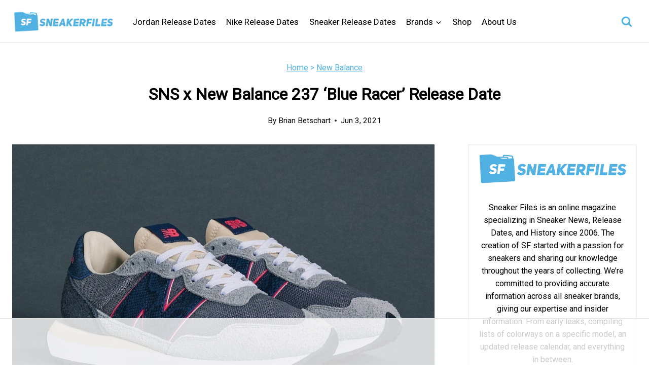

--- FILE ---
content_type: text/html
request_url: https://api.intentiq.com/profiles_engine/ProfilesEngineServlet?at=39&mi=10&dpi=936734067&pt=17&dpn=1&iiqidtype=2&iiqpcid=a2ba5b29-1759-49d3-84e6-7695ae5f4be2&iiqpciddate=1769179361927&pcid=60657473-b5ad-468d-87ae-962044529ab9&idtype=3&gdpr=0&japs=false&jaesc=0&jafc=0&jaensc=0&jsver=0.33&testGroup=A&source=pbjs&ABTestingConfigurationSource=group&abtg=A&vrref=https%3A%2F%2Fwww.sneakerfiles.com
body_size: 56
content:
{"abPercentage":97,"adt":1,"ct":2,"isOptedOut":false,"data":{"eids":[]},"dbsaved":"false","ls":true,"cttl":86400000,"abTestUuid":"g_52624104-fc90-4860-af74-cac64fd673ee","tc":9,"sid":-681242265}

--- FILE ---
content_type: text/html; charset=utf-8
request_url: https://www.google.com/recaptcha/api2/aframe
body_size: 265
content:
<!DOCTYPE HTML><html><head><meta http-equiv="content-type" content="text/html; charset=UTF-8"></head><body><script nonce="pNSchnSBdzfYNhaq_1hk1A">/** Anti-fraud and anti-abuse applications only. See google.com/recaptcha */ try{var clients={'sodar':'https://pagead2.googlesyndication.com/pagead/sodar?'};window.addEventListener("message",function(a){try{if(a.source===window.parent){var b=JSON.parse(a.data);var c=clients[b['id']];if(c){var d=document.createElement('img');d.src=c+b['params']+'&rc='+(localStorage.getItem("rc::a")?sessionStorage.getItem("rc::b"):"");window.document.body.appendChild(d);sessionStorage.setItem("rc::e",parseInt(sessionStorage.getItem("rc::e")||0)+1);localStorage.setItem("rc::h",'1769179375519');}}}catch(b){}});window.parent.postMessage("_grecaptcha_ready", "*");}catch(b){}</script></body></html>

--- FILE ---
content_type: text/plain; charset=UTF-8
request_url: https://at.teads.tv/fpc?analytics_tag_id=PUB_17002&tfpvi=&gdpr_consent=&gdpr_status=22&gdpr_reason=220&ccpa_consent=&sv=prebid-v1
body_size: 56
content:
YWE4ZjQ5NzAtZGVkNy00NjEwLThhYjEtNmZjNDcyMTg0MDk0IzAtNA==

--- FILE ---
content_type: text/plain
request_url: https://rtb.openx.net/openrtbb/prebidjs
body_size: -225
content:
{"id":"27162c94-fd95-4659-bcf5-faac44f81382","nbr":0}

--- FILE ---
content_type: text/plain; charset=utf-8
request_url: https://ads.adthrive.com/http-api/cv2
body_size: 5939
content:
{"om":["0107o7j9","07s9rhht","088iw0y0","0929nj63","0Io8g4mTQr4","0a8iramy","0av741zl","0ca434c8-5f32-4e8e-8c8e-a8bd9b34dc1a","0e298a6rrya","0iyi1awv","0p298ycs8g7","0p5m22mv","0p7rptpw","0r31j41j","0sm4lr19","0tgj3gqz","0y0basn0","0z2q3gf2","1","1011_302_56233573","1011_302_56233626","1011_302_56233638","1011_302_56239922","1011_302_57035248","1011_302_57051366","101779_7764-1036209","101779_7764-1036210","10310289136970_462792978","1043_409_216596","10ua7afe","11142692","11509227","11896988","11928170","12010084","12168663","12171239","12176509","12219555","12219597","124682_668","124684_211","124843_10","124844_23","124848_8","12931032","12950709","12r5iucs","13mvd7kb","13un7jsm","1611092","16x7UEIxQu8","17_24104705","17_24683283","17_24696344","17_24766936","17_24766965","17_24767232","17_24767255","17_24767257","1891/85293","1986:381846714","1ca6o4s6","1r7rfn75","201672019","201839498","202d4qe7","20421090_200_EAAYACogwcoW5vogT5vLuix.rAmo0E1Jidv8mIzVeNWxHoVoBLEyBJLAmwE_","206_262594","206_492063","206_501425","206_546803","206_549410","2132:42602454","2132:43993994","2132:45327660","2132:45999649","2132:46039893","2132:46039902","2249:564549740","2249:567996566","2249:650628025","2249:650628516","2249:650628582","2249:683817811","2249:691910064","2249:700871522","2249:700873313","2249:703670433","2307:0r31j41j","2307:0tgj3gqz","2307:0y0basn0","2307:13un7jsm","2307:37qyxakf","2307:4npk06v9","2307:5s8wi8hf","2307:5vb39qim","2307:63t6qg56","2307:7cmeqmw8","2307:7fmk89yf","2307:7yj1wi4i","2307:875v1cu3","2307:9ign6cx0","2307:9krcxphu","2307:9pnds6v0","2307:9t6gmxuz","2307:9w5l00h3","2307:a566o9hb","2307:b5e77p2y","2307:bu0fzuks","2307:ce0kt1sn","2307:cv0h9mrv","2307:dfru8eib","2307:dmoplxrm","2307:fevt4ewx","2307:fj3srhfo","2307:fjp0ceax","2307:fqeh4hao","2307:gn3plkq1","2307:hlx2b72j","2307:hswgcqif","2307:i1gs57kc","2307:i90isgt0","2307:ixtrvado","2307:lfzorstn","2307:o3v1i5bp","2307:ogo426bi","2307:ouycdkmq","2307:pi9dvb89","2307:s2ahu2ae","2307:s4s41bit","2307:t4zab46q","2307:ubjltf5y","2307:vmn1juoe","2307:xau90hsg","2307:y4hjcn9o","2307:zqekf0vj","23786238","23786257","2409_25495_176_CR52092921","2409_25495_176_CR52092923","2409_25495_176_CR52092956","2409_25495_176_CR52175340","2409_25495_176_CR52178316","248493037","25_0l51bbpm","25_53v6aquw","25_o4jf439x","25_oz31jrd0","25_pz8lwofu","25_sqmqxvaf","25_ti0s3bz3","25_utberk8n","25_yi6qlg3p","2636_1101777_7764-1036199","2636_1101777_7764-1036207","2636_1101777_7764-1036208","2636_1101777_7764-1036209","2636_1101777_7764-1036210","2662_200562_8166427","2662_200562_8168520","2662_200562_8172724","2662_200562_8182931","2676:86698444","2676:86739499","2715_9888_501422","2715_9888_522709","2715_9888_551337","28933536","29414696","2c50da13-bbfd-4be2-80db-470c228681ba","2goa9794","2pu0gomp","2rhihii2","2wsmd42g","3018/019658ed7c3de5a2793032df8476e370","3018/9d143e98fc44d164560f9c21d0fd5bca","308_125203_17","315104275","33145655","33603859","33604871","33605023","33627470","34018583","34182009","3490:CR52223725","3646_185414_T26335189","3658_138741_T26317759","3658_15032_fevt4ewx","3658_15078_4npk06v9","3658_15078_7yj1wi4i","3658_15078_ce0kt1sn","3658_15078_fqeh4hao","3658_15078_ogo426bi","3658_15084_i8sweh8z","3658_18008_dfru8eib","3658_18008_duxvs448","3658_18008_hswgcqif","3658_18152_nrlkfmof","3658_191912_kuzv8ufm","3658_22079_9pnds6v0","3658_582283_oyophs7h","3658_608642_5s8wi8hf","3658_645259_T26437155","377359969","381513943572","381591117","3LMBEkP-wis","3bfvzjl5","3v2n6fcp","3xh2cwy9","409_225982","409_225987","409_225988","409_225990","409_225992","409_226361","409_227223","43919974","43919984","43919985","43919986","439246469228","43a7ptxe","44629254","45327624","458901553568","45970140","45v886tf","46028068","47869802","481703827","485027845327","49064328","4941614","4947806","4972640","4d8e6ca2-070d-43a3-ba21-9b3cf79cf901","4etfwvf1","4evupkbi","4fk9nxse","4lrf5n54","4q34j5sl","4zai8e8t","501422","501425","5126500501","5126511933","51372397","51372410","521167","52144948","5316_139700_2fecd764-9cd3-4f14-b819-c5f009ce6090","5316_139700_3cdf5be4-408f-43d7-a14f-b5d558e7b1b2","5316_139700_44d12f53-720c-4d77-aa3f-2c657f68dcfa","5316_139700_6aefc6d3-264a-439b-b013-75aa5c48e883","5316_139700_70d9d4bf-0da5-4012-a8ac-4e2b9ae64c24","5316_139700_c200f4d4-619f-43c3-b1af-bd1598be4608","53945116","53v6aquw","549410","5510:cymho2zs","5510:i8sweh8z","5510:m6t1h1z5","5510:mznp7ktv","5510:ouycdkmq","5510:pefxr7k2","5510:ujl9wsn7","5510:y4hjcn9o","55110199","55167461","55344524","55344564","554440","55763524","557_409_216366","557_409_216396","557_409_220343","557_409_220344","557_409_220353","557_409_220354","557_409_223599","557_409_228105","557_409_228373","557_409_228380","558_93_ogw1ezqo","558_93_y4hjcn9o","56018481","560_74_18268075","560_74_18268077","560_74_18268080","560_74_18268083","5626560399","564549740","59780459","59780463","59780474","59818357","5989_1799740_703651578","5989_1799740_703656485","5989_1799740_704085420","5989_1799740_704085924","5iujftaz","5my41lud","5s8wi8hf","5sfc9ja1","5vb39qim","6026528269","60f5a06w","61085224","61154737","618576351","618876699","618980679","61900466","619089559","61916211","61916229","61932920","61932925","61932933","61xc53ii","62019442","62019681","62019933","62020288","62217784","6226505231","6226505239","6226527055","6226530649","6250_66552_1112487743","627309159","62797218","628015148","628086965","628153053","628153173","628222860","628223277","628360579","628360582","628444259","628444349","628444433","628444439","628456307","628456310","628456313","628456382","628456391","628622163","628622172","628622178","628622241","628622244","628622247","628622250","628683371","628687043","628687157","628687460","628687463","628803013","628841673","629007394","629009180","629167998","629168001","629168010","629168565","629171196","629171202","629255550","629350437","62946748","62971376","62976224","62981822","630137823","630928655","63100589","6365_61796_784880274628","6365_61796_785325846639","6365_61796_785451798380","6365_61796_791179315429","6365_61796_792723161914","636910768489","63barbg1","63t6qg56","6547_67916_KExzLR3l6Y6g5uAT5s8N","6547_67916_QDtlgchAD5r0kNDgqAmR","6547_67916_TXDgpZG5lWqBVUmo3Uet","6547_67916_XJRt34Uz8tFFUsiYUYAO","6547_67916_YK5PRXOfBSzdRq7F0SMf","6547_67916_fFcYpshrOyN16UHgGtdQ","6547_67916_fW8tvdPJZ0tTxcU9BN36","6547_67916_veQnN43HHSqjOh67lp12","6547_67916_w8S5lAVFpEBpuw0hPK1A","659216891404","659713728691","663293679","663293761","663414617","673375558002","680_99480_700109389","690_99485_1610326628","690_99485_1610326728","697189925","697189949","697189968","697189989","697190072","697525780","697525781","697525795","697876985","697876997","697876999","697877001","698493106","6pamm6b8","700109389","700109399","702423494","704890663","704968015","705115233","705115332","705115442","705115523","705116521","705127202","705182653","705571398","707334369","707705230","707868621","70_86082998","70_86698451","711838270530","711838270770","722839542471","725271087996","725307849769","726223570444","732157689735","739928439009","74243_74_18268075","74243_74_18268077","74243_74_18364087","74243_74_18364134","74scwdnj","771778880315","7732580","775917345048","776046844475","7764-1038620","776749507575","77gj3an4","783AC1891/85297","786935973586","79438d4d-85a2-4a8a-a022-e85266154895","79482161","79482181","794di3me","7969_149355_42072323","7969_149355_42602454","7969_149355_43993994","7969_149355_45999649","7a0tg1yi","7cmeqmw8","7fmk89yf","7mohkjUvB6I","7qIE6HPltrY","7qeykcdm","7u3dpqk1","7xb3th35","7xh7duqo","812ed124-bf57-401d-8487-7fd23aa4fd6e","8152859","8152878","8152879","8154363","8168539","81x4dv6q","82_7764-1036206","82ztrhy9","83443883","85444732","85702013","85943196","85943197","86082991","86083703","86434096","86434482","86434654","86509956","86698256","86698323","8b5u826e","8edb3geb","8fx3vqhp","8iqiskfp","8linfb0q","8orkh93v","8u2upl8r","9057/0328842c8f1d017570ede5c97267f40d","9057/211d1f0fa71d1a58cabee51f2180e38f","9057/37a3ff30354283181bfb9fb2ec2f8f75","90_12764879","97_8193073","97_8193078","98xzy0ek","9ign6cx0","9krcxphu","9nex8xyd","9pnds6v0","9t2986gmxuz","9t6gmxuz","9uox3d6i","9vj21krg","9w5l00h3","AggNMJvl67U","BrwovVXE2H0","LXINXrexAqQ","NbIJQmcQ6AI","NplsJAxRH1w","SJE22kX-KcQ","T2DgxA3xRlE","YlnVIl2d84o","a2uqytjp","a7wye4jw","aYEy4bDVcvU","ag5h5euo","akyws9wu","aqiiztpw","aw234wxi","axw5pt53","b5e77p2y","b90cwbcd","bd5xg6f6","bhcgvwxj","bn278v80","bu0fzuks","byhpa0k9","bzp9la1n","c-Mh5kLIzow","c047d3d7-5caa-4f2e-99a3-809f179838f3","c25t9p0u","c25uv8cd","cgx63l2w","cmpalw5s","cr-1oplzoysubwe","cr-8kzzn4xzuatj","cr-8kzzn4xzubwe","cr-98yywk2qu8rm","cr-Bitc7n_p9iw__vat__49i_k_6v6_h_jce2vj5h_9v3kalhnq","cr-Bitc7n_p9iw__vat__49i_k_6v6_h_jce2vj5h_I4lo9gokm","cr-Bitc7n_p9iw__vat__49i_k_6v6_h_jce2vj5h_KnXNU4yjl","cr-Bitc7n_p9iw__vat__49i_k_6v6_h_jce2vj5h_yApYgdjrj","cr-aav22g2subwj","cr-aawz2m3pubwj","cr-aawz2m3vubwj","cr-aawz3f3uubwj","cr-ax6bdvhrubwe","cr-b36v89xyu9vd","cr-f6puwm2y27tf1","cr-f6puwm2yw7tf1","cr-f6uwxi0xt7tmu","cr-gjotk8o9ubwe","cr-kz4ol95lubwe","cr-nncsi8plubwe","cr-w0x9tb3jubwe","cr223-98yywk2qu8rm","cr223-ddp03i6qxeu","cr223-e7x2xl4qxeu","cr223-e7x2xm2qxeu","cv0h9mrv","cymho2zs","d421f440-64db-46ea-979e-2cef95142853","d8xpzwgq","daw00eve","de66hk0y","dfru8eib","dg2WmFvzosE","dsp-387454","dsugp5th","dwghal43","e5da89fe-21da-4b9e-be2b-381c82d8195b","e6880e9b-b931-447a-a5e2-0dcfb5884f38","ed298kk1gna","edkk1gna","ekbvh329","f46gq7cs","f59e13fb-8aa6-4225-9c74-22459d817087","fe07xdaw","fe298vt4ewx","feueU8m1y4Y","fevt4ewx","fhvuatu6","fj3srhfo","fj5atwid","fjp0ceax","fy5qcztw","fypjkbk7","gait92z2","ge9r69g3","gn3plkq1","gptg4zsl","h0cw921b","h0zwvskc","hPuTdMDQS5M","heb21q1u","hffavbt7","hgrz3ggo","hl4tvc28","hlx2b72j","hrwidqo8","hswgcqif","hueqprai","i2aglcoy","i8q65k6g","i8sweh8z","i90isgt0","i92980isgt0","iaqttatc","iiu0wq3s","ixtrvado","j0kdpkgx","j32989smngx","j39smngx","jci9uj40","jd035jgw","kef79kfg","kk5768bd","kuzv8ufm","kz8629zd","kzcm6qrp","l1keero7","l2j3rq3s","l4mj1tyl","lfzorstn","lpruuhre","lqdvaorh","lryy2wkw","lyop61rm","m2n177jy","m3wzasds","m6rbrf6z","m6t1h1z5","mdSBwfy2Hz0","mdhhxn07","mmr74uc4","mne39gsk","mnzinbrt","mtsc0nih","mznp7ktv","n3egwnq7","nDEslD5DCrE","nmrms1vr","nr298lkfmof","nrlkfmof","nv0uqrqm","o3v1i5bp","o5xj653n","o79rfir1","of8dd9pr","ofoon6ir","ogw1ezqo","onfnxgrh","ou8gxy4u","ouycdkmq","ovfqfsgd","oyophs7h","oz31jrd0","p0noqqn9","pagvt0pd","pefxr7k2","piwneqqj","pkydekxi","pl298th4l1a","plth4l1a","poc1p809","pq3cgxj4","pul98mfy","pxjRKdM1cbg","qCQnxJ3C04M","qnppljgs","qqj2iqh7","quk7w53j","r0u09phz","r2tvoa5i","r3co354x","r5pphbep","rdwfobyr","rnvjtx7r","rrlikvt1","rue4ecys","rxj4b6nw","s2ahu2ae","s4s41bit","seill0x0","sfg1qb1x","sqmqxvaf","sslkianq","t4zab46q","t5kb9pme","ti0s3bz3","tlbbqljf","tuivy3lz","tusooher","u41kd5mt","u7p1kjgp","ujl9wsn7","ujqkqtnh","uk9x4xmh","uykfdhoc","v4rfqxto","vCc_ZoB9XiI","ven7pu1c","veuwcd3t","vj7hzkpp","vkqnyng8","vmn1juoe","vosqszns","vxmV3OPmIHQ","w15c67ad","wFBPTWkXhX8","wn2a3vit","wt0wmo2s","wu5qr81l","ww9yxw2a","wwo5qowu","x4jo7a5v","x61c6oxa","xau90hsg","xncaqh7c","xson3pvm","xswz6rio","y0puj9hd","y4hjcn9o","y51tr986","yass8yy7","yi6qlg3p","yx_OAR3JAOI","z7yi2xbi","zep75yl2","zfexqyi5","ziox91q0","zpm9ltrh","zqekf0vj","zvdz58bk","zw6jpag6","zznndanq","7979132","7979135"],"pmp":[],"adomains":["123notices.com","1md.org","about.bugmd.com","acelauncher.com","adameve.com","akusoli.com","allyspin.com","askanexpertonline.com","atomapplications.com","bassbet.com","betsson.gr","biz-zone.co","bizreach.jp","braverx.com","bubbleroom.se","bugmd.com","buydrcleanspray.com","byrna.com","capitaloneshopping.com","clarifion.com","combatironapparel.com","controlcase.com","convertwithwave.com","cotosen.com","countingmypennies.com","cratedb.com","croisieurope.be","cs.money","dallasnews.com","definition.org","derila-ergo.com","dhgate.com","dhs.gov","displate.com","easyprint.app","easyrecipefinder.co","fabpop.net","familynow.club","fla-keys.com","folkaly.com","g123.jp","gameswaka.com","getbugmd.com","getconsumerchoice.com","getcubbie.com","gowavebrowser.co","gowdr.com","gransino.com","grosvenorcasinos.com","guard.io","hero-wars.com","holts.com","instantbuzz.net","itsmanual.com","jackpotcitycasino.com","justanswer.com","justanswer.es","la-date.com","lightinthebox.com","liverrenew.com","local.com","lovehoney.com","lulutox.com","lymphsystemsupport.com","manualsdirectory.org","meccabingo.com","medimops.de","mensdrivingforce.com","millioner.com","miniretornaveis.com","mobiplus.me","myiq.com","national-lottery.co.uk","naturalhealthreports.net","nbliver360.com","nikke-global.com","nordicspirit.co.uk","nuubu.com","onlinemanualspdf.co","original-play.com","outliermodel.com","paperela.com","paradisestays.site","parasiterelief.com","peta.org","photoshelter.com","plannedparenthood.org","playvod-za.com","printeasilyapp.com","printwithwave.com","profitor.com","quicklearnx.com","quickrecipehub.com","rakuten-sec.co.jp","rangeusa.com","refinancegold.com","robocat.com","royalcaribbean.com","saba.com.mx","shift.com","simple.life","spinbara.com","systeme.io","taboola.com","tackenberg.de","temu.com","tenfactorialrocks.com","theoceanac.com","topaipick.com","totaladblock.com","usconcealedcarry.com","vagisil.com","vegashero.com","vegogarden.com","veryfast.io","viewmanuals.com","viewrecipe.net","votervoice.net","vuse.com","wavebrowser.co","wavebrowserpro.com","weareplannedparenthood.org","xiaflex.com","yourchamilia.com"]}

--- FILE ---
content_type: text/plain
request_url: https://rtb.openx.net/openrtbb/prebidjs
body_size: -225
content:
{"id":"8bf3c427-9389-458a-a45f-163fe42e53d9","nbr":0}

--- FILE ---
content_type: text/plain
request_url: https://rtb.openx.net/openrtbb/prebidjs
body_size: -225
content:
{"id":"da7939de-fc45-4f50-a4c1-d00f26395c8b","nbr":0}

--- FILE ---
content_type: text/plain
request_url: https://rtb.openx.net/openrtbb/prebidjs
body_size: -225
content:
{"id":"2091cfbc-8367-498c-ada3-295e1e579840","nbr":0}

--- FILE ---
content_type: text/plain
request_url: https://rtb.openx.net/openrtbb/prebidjs
body_size: -225
content:
{"id":"5f7da465-3da9-4afd-88c8-b00658688b5a","nbr":0}

--- FILE ---
content_type: text/plain
request_url: https://rtb.openx.net/openrtbb/prebidjs
body_size: -225
content:
{"id":"889adf42-e221-4626-8690-320bd52041fc","nbr":0}

--- FILE ---
content_type: text/plain
request_url: https://rtb.openx.net/openrtbb/prebidjs
body_size: -225
content:
{"id":"59997e1e-93f9-4d26-86a2-fbda699481f7","nbr":0}

--- FILE ---
content_type: text/plain
request_url: https://rtb.openx.net/openrtbb/prebidjs
body_size: -225
content:
{"id":"44e4797d-655a-47bc-b555-b62334554c93","nbr":0}

--- FILE ---
content_type: text/plain
request_url: https://rtb.openx.net/openrtbb/prebidjs
body_size: -225
content:
{"id":"36976e84-b92d-472f-a4b8-798cfa12fe08","nbr":0}

--- FILE ---
content_type: text/plain
request_url: https://rtb.openx.net/openrtbb/prebidjs
body_size: -225
content:
{"id":"df18a8f4-9434-4865-bcb4-b74d8c07747f","nbr":0}

--- FILE ---
content_type: text/plain
request_url: https://rtb.openx.net/openrtbb/prebidjs
body_size: -84
content:
{"id":"3e19ada6-9f2d-4793-9295-b297e5eacd73","nbr":0}

--- FILE ---
content_type: text/plain
request_url: https://rtb.openx.net/openrtbb/prebidjs
body_size: -225
content:
{"id":"dfced8b0-0a7f-440b-a91b-b2652fb77dac","nbr":0}